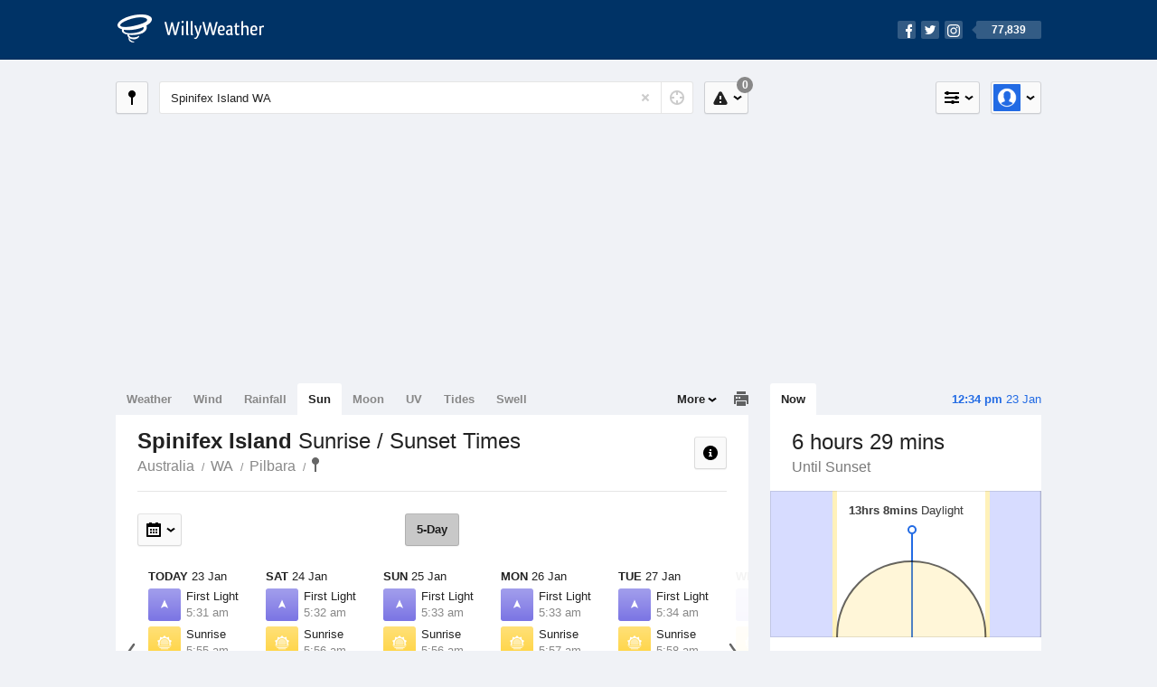

--- FILE ---
content_type: text/html; charset=UTF-8
request_url: https://sunrisesunset.willyweather.com.au/wa/pilbara/spinifex-island.html
body_size: 6421
content:
<!doctype html><html lang="en"><head><meta charset="utf-8"><meta name="apple-itunes-app" content="app-id=592978502, app-argument=https://itunes.apple.com/au/app/weather-by-willyweather/id592978502?mt=8&amp;uo=4&amp;at=11lMKC%22"><meta property="og:url" content="https://sunrisesunset.willyweather.com.au/wa/pilbara/spinifex-island.html"><link rel="canonical" href="https://sunrisesunset.willyweather.com.au/wa/pilbara/spinifex-island.html"/><meta name="description" content="Sunrise / Sunset times Spinifex Island. With first light and last light times, and a graphical view of local daylight hours"/><meta property="og:image" content="https://cdnres.willyweather.com.au/images/facebook.png"><meta property="og:image:secure_url" content="https://cdnres.willyweather.com.au/images/facebook.png"><link href="https://cdnres.willyweather.com.au/compiled/location.1.44.11.css" rel="stylesheet"><meta name="viewport" content="width=device-width,minimum-scale=1.0,maximum-scale=1.0"><link href="https://cdnres.willyweather.com.au/compiled/queries.1.44.11.css" rel="stylesheet"><link href="https://cdnres.willyweather.com.au/images/icons/apple-touch-icon-76.png" sizes="76x76" rel="apple-touch-icon-precomposed"><link href="https://cdnres.willyweather.com.au/images/icons/apple-touch-icon-120.png" sizes="120x120" rel="apple-touch-icon-precomposed"><link href="https://cdnres.willyweather.com.au/images/icons/apple-touch-icon-152.png" sizes="152x152" rel="apple-touch-icon-precomposed"><link href="https://cdnres.willyweather.com.au/images/icons/apple-touch-icon-180.png" sizes="180x180" rel="apple-touch-icon-precomposed"><link href="https://cdnres.willyweather.com.au/images/icons/favicon.ico" rel="icon"><script>
            ww = {data: {}};
            ww.isPrem = true ;
                            ww.weatherType = {code: 'sunrisesunset'};
                    </script><script>
    ww.utcTimestamp = 1769142897000;
    ww.pageType = 'location';
    ww.cdn1Url = 'https://cdnres.willyweather.com.au';
    ww.location = {"id":25713,"name":"Spinifex Island","postcode":"","lat":-20.4192,"lng":115.5196,"state":"WA","region":"Pilbara","typeId":5,"timeZoneOffset":28800};
    ww.data.weatherTargeting = {"obsWind":20,"obsTemp":31,"rainLstHr":0,"rainToday":0,"precisNextHr":"mostly-fine","swellMorn1":0,"swellAftr1":0,"swellMorn2":0,"swellAftr2":1,"windMorn1":16,"windAftr1":18,"windMorn2":21,"windAftr2":35,"precis1":"partly-cloudy","precis2":"partly-cloudy","minTemp1":28,"maxTemp1":29,"minTemp2":27,"maxTemp2":28,"maxUv1":14,"maxUv2":14}</script><script>
            var gaDim = {pageType: ww.pageType};
            if (ww.weatherType) gaDim.weatherType = ww.weatherType.code;
            if (ww.location) {
                if (ww.location.state) gaDim.state = ww.location.state;
                if (ww.location.region) gaDim.region = ww.location.region;
                if (ww.location.name) {
                    gaDim.name = ww.location.name;
                    gaDim.postcode = ww.location.postcode;
                    gaDim.locationType = ww.location.typeId.toString();
                }
            }

            dataLayer = [gaDim];
        </script><title>Spinifex Island Sunrise / Sunset Times, WA  - WillyWeather</title></head><body class="sunrisesunset-view location-view minimal" data-locale="en_AU"><script>(function(w,d,s,l,i){w[l]=w[l]||[];w[l].push({'gtm.start':
                new Date().getTime(),event:'gtm.js'});var f=d.getElementsByTagName(s)[0],
                j=d.createElement(s),dl=l!='dataLayer'?'&l='+l:'';j.async=true;j.src=
                '//www.googletagmanager.com/gtm.js?id='+i+dl;f.parentNode.insertBefore(j,f);
            })(window,document,'script','dataLayer','GTM-54MN4R');
        </script><header class="super-header"><section class="hero-bar"><a href="/" class="logo" aria-label="WillyWeather Logo"><i class="icon"></i><span>WillyWeather</span></a><nav class="fly-out social"><a data-hint="Follow Us"><span class="count">77,839</span><i class="facebook"></i><i class="twitter"></i><i class="instagram"></i></a><div class="fly-out-contents"></div></nav></section></header><section class="wrapper"><div class="global-tools"><nav class="fly-out measurements"><a class="cycle button" data-hint="Cycle Units" >&nbsp;&nbsp;</a><a class="button" data-hint="Unit Settings"><i class="icon"></i></a><div class="fly-out-contents"><header><h2>Unit Settings</h2><h3>Measurement preferences are saved</h3></header><ul><li><select name="t" data-weathertype="weather" data-labels="&deg;C,&deg;F"><option selected value="c">Celsius</option><option value="f">Fahrenheit</option></select><label>Temperature</label></li><li><select name="rpm" data-weathertype="rainfall" data-labels="mm,in,pts"><option selected value="mm">mm</option><option value="in">inches</option><option value="pts">points</option></select><label>Rainfall</label></li><li><select name="sh" data-weathertype="swell" data-labels="m,ft"><option selected value="m">metres</option><option value="ft">feet</option></select><label>Swell Height</label></li><li><select name="th" data-weathertype="tides" data-labels="m,ft"><option selected value="m">metres</option><option value="ft">feet</option></select><label>Tide Height</label></li><li><select name="ws" data-weathertype="wind" data-labels="km/h,mph,m/s,knots"><option selected value="km/h">km/h</option><option value="mph">mph</option><option value="m/s">m/s</option><option value="knots">knots</option></select><label>Wind Speed</label></li><li><select name="d"><option selected value="km">kilometres</option><option value="miles">miles</option></select><label>Distance</label></li><li><select name="p"><option value="hpa">hPa</option><option value="mmhg">mmHg</option><option value="inhg">inHg</option><option value="psi">psi</option><option value="millibars">millibars</option></select><label>Pressure</label></li><li><select name="rh" data-labels="m,ft"><option selected value="m">metres</option><option value="ft">feet</option></select><label>River Height</label></li></ul></div></nav><nav class="fly-out account"><a class="button" data-hint="Account"><img src="https://cdnres.willyweather.com.au/images/gravatar.png" width="30" height="30" alt="Profile Picture"></a><div class="fly-out-contents"></div></nav></div><section class="location-bar"><a class="button close-locations" data-hint="View Locations Map" data-closest-station-modal-trigger data-closest-point-modal-mode="locations"><i class="icon"></i></a><form method="get" action="/search/search.html" class="search empty" autocomplete="off"><input type="search" name="query" placeholder="Enter Location or Postcode" value="Spinifex Island WA" aria-label="Enter Location or Postcode"><a class="current-location" data-hint="Use Current Location"><span class="icon"></span></a><i class="activity-indicator"></i><button type="reset" aria-label="Reset"></button><div class="fly-out-contents results"></div></form><nav class="fly-out warnings"><a data-hint="Warnings" class="button"><i class="icon"><b class="badge">0</b></i></a><div class="fly-out-contents"></div><script>
        ww.data.warningsSummary = {areaType: 'location', id: 25713};
    </script></nav></section><figure class="ad ad-billboard" data-ad-type="billboard"></figure><section class="content"><aside class="secondary-focus"><time class="location-time"><strong class="time"></strong>&nbsp;<span class="date"></span></time><nav class="tabs"><section><a class="current"  data-target="sun-arc">Now</a></section></nav><section class="block sun-arc"><header><h1 data-days=" days" data-day=" day" data-hrs=" hours" data-hr=" hour" data-mins=" mins" data-min=" min"></h1><h2 data-first="Until First Light" data-rise="Until Sunrise" data-set="Until Sunset" data-last="Last Light"></h2></header><figure><span class="daylight-hours"><strong data-days=" days" data-day=" day" data-hrs="hrs" data-hr="hr" data-mins="mins" data-min="min"></strong> Daylight
        </span></figure><ul class="icon-list static stacked"><li class="sunrise"><i class="icon"></i><h3>Sunrise</h3><span></span></li><li class="sunset"><i class="icon"></i><h3>Sunset</h3><span></span></li></ul><script>
        ww.data.graph = {"forecastGraphs":{"sunrisesunset":{"dataConfig":{"series":{"config":{"id":"sunrisesunset","lineFill":true,"lineRenderer":"StraightLineRenderer","showPoints":false,"pointRenderer":"SunriseSunsetPointRenderer","pointFormatter":"SunriseSunsetPointFormatter"},"yAxisDataMin":null,"yAxisDataMax":null,"yAxisMin":null,"yAxisMax":null,"groups":[{"dateTime":1769126400,"points":[{"x":1769146309,"description":"First Light","type":"first-light"},{"x":1769147732,"description":"Sunrise","type":"sunrise"},{"x":1769195026,"description":"Sunset","type":"sunset"},{"x":1769196450,"description":"Last Light","type":"last-light"}]},{"dateTime":1769212800,"points":[{"x":1769232751,"description":"First Light","type":"first-light"},{"x":1769234172,"description":"Sunrise","type":"sunrise"},{"x":1769281417,"description":"Sunset","type":"sunset"},{"x":1769282838,"description":"Last Light","type":"last-light"}]},{"dateTime":1769299200,"points":[{"x":1769319193,"description":"First Light","type":"first-light"},{"x":1769320611,"description":"Sunrise","type":"sunrise"},{"x":1769367806,"description":"Sunset","type":"sunset"},{"x":1769369225,"description":"Last Light","type":"last-light"}]},{"dateTime":1769385600,"points":[{"x":1769405634,"description":"First Light","type":"first-light"},{"x":1769407050,"description":"Sunrise","type":"sunrise"},{"x":1769454194,"description":"Sunset","type":"sunset"},{"x":1769455610,"description":"Last Light","type":"last-light"}]},{"dateTime":1769472000,"points":[{"x":1769492075,"description":"First Light","type":"first-light"},{"x":1769493489,"description":"Sunrise","type":"sunrise"},{"x":1769540581,"description":"Sunset","type":"sunset"},{"x":1769541994,"description":"Last Light","type":"last-light"}]},{"dateTime":1769558400,"points":[{"x":1769578516,"description":"First Light","type":"first-light"},{"x":1769579927,"description":"Sunrise","type":"sunrise"},{"x":1769626966,"description":"Sunset","type":"sunset"},{"x":1769628376,"description":"Last Light","type":"last-light"}]},{"dateTime":1769644800,"points":[{"x":1769664957,"description":"First Light","type":"first-light"},{"x":1769666365,"description":"Sunrise","type":"sunrise"},{"x":1769713350,"description":"Sunset","type":"sunset"},{"x":1769714758,"description":"Last Light","type":"last-light"}]}],"controlPoints":{"pre":null,"post":null},"controlPoint":null},"xAxisMin":1769126400,"xAxisMax":1769731199},"carousel":{"size":1095,"start":388}}},"location":{"id":25713,"name":"Spinifex Island","displayName":"Spinifex Island","region":"Pilbara","state":"WA","postcode":"","timeZone":"Australia\/Perth","timeZoneOffset":28800,"lat":-20.4192,"lng":115.5196,"typeId":5,"distance":null,"dataMappings":{"regionPrecis":"region_precis-bom-town-daily-wa_pw002","marineRegionPrecis":"region_precis-bom-marine-daily-wa_mw004","fireRegionPrecis":"fire_region_precis-bom-town-daily-wa_fw046","mapOverlays":{"1":{"id":15,"name":"Dampier"},"5":{"id":15,"name":"Dampier"},"3":{"id":0,"name":"National"},"4":{"id":78,"name":"National"},"100":{"id":80,"name":"National"}},"cameras":null,"statistics":{"temperature":{"id":800,"distance":26},"rainfall":{"id":800,"distance":26},"wind":{"id":800,"distance":26}}}}};
    </script></section><figure class="ad block ad-mrec ad-mrec1" data-ad-type="mrec1"><a class="cta nudge" href="https://www.willyweather.com.au/account/register.html">Get WillyWeather+ to remove ads</a></figure><section class="block news"><header><a class="cta" href="//www.willyweather.com.au/news.html">All News</a><h2>Australia Weather News</h2></header><ul><li><a href="//www.willyweather.com.au/news/213183/tropical+low+likely+to+form+into+category+two+cyclone+off+western+australia%27s+kimberley+coast.html"><time>        2h 37m ago</time>
                                        Tropical low likely to form into category two cyclone off Western Australia&#039;s Kimberley coast
                                                                                    <p>A tropical cyclone warning has been issued for residents along the far north WA coast. </p></a></li><li><a href="//www.willyweather.com.au/news/213185/tropical+low+forecast+to+bring+heavy+rain+to+northern+cape+york%2c+gulf+of+carpentaria.html"><time>        5h ago</time>
                                        Tropical low forecast to bring heavy rain to northern Cape York, Gulf of Carpentaria
                                                                            </a></li><li><a href="//www.willyweather.com.au/news/213184/australia+day+forecast+to+break+adelaide+temperature+record%2c+%27catastrophic%27+fire+danger+warning+for+yorke+peninsula.html"><time>        9h ago</time>
                                        Australia Day forecast to break Adelaide temperature record, &#039;catastrophic&#039; fire danger warning for Yorke Peninsula
                                                                            </a></li></ul></section><section class="block trends" data-expanding-module="trends"><header><a class="cta toggle" data-view-more-button data-view-more-text="View More" data-view-less-text="View Less">View More</a><h2>Trending Locations</h2></header><ul><li><a href="https://sunrisesunset.willyweather.com.au/vic/melbourne/melbourne.html">
                                        Melbourne, VIC 3000                </a></li><li><a href="https://sunrisesunset.willyweather.com.au/wa/perth/perth.html">
                                        Perth, WA 6000                </a></li><li><a href="https://sunrisesunset.willyweather.com.au/qld/brisbane/brisbane.html">
                                        Brisbane, QLD 4000                </a></li><li class="secondary hidden"><a href="https://sunrisesunset.willyweather.com.au/nsw/sydney/sydney.html">
                                        Sydney, NSW 2000                </a></li><li class="secondary hidden"><a href="https://sunrisesunset.willyweather.com.au/sa/adelaide/adelaide.html">
                                        Adelaide, SA 5000                </a></li></ul></section></aside><main class="primary-focus"><nav class="tabs"><section class="primary-tabs"><a href="//www.willyweather.com.au/wa/pilbara/spinifex-island.html">Weather</a><a href="//wind.willyweather.com.au/wa/pilbara/spinifex-island.html">Wind</a><a href="//rainfall.willyweather.com.au/wa/pilbara/spinifex-island.html">Rainfall</a><a href="//sunrisesunset.willyweather.com.au/wa/pilbara/spinifex-island.html">Sun</a><a href="//moonphases.willyweather.com.au/wa/pilbara/spinifex-island.html">Moon</a><a href="//uv.willyweather.com.au/wa/pilbara/spinifex-island.html">UV</a><a href="//tides.willyweather.com.au/wa/pilbara/spinifex-island.html">Tides</a><a href="//swell.willyweather.com.au/wa/pilbara/spinifex-island.html">Swell</a></section><a class="print-tool" data-hint="Printable Overview" data-modal="overview"></a><section class="more-tabs fly-out"><a>More</a><div class="fly-out-contents"><ul><li class="hidden" data-hidden="1"><a href="//www.willyweather.com.au/wa/pilbara/spinifex-island.html">Weather</a></li><li class="hidden" data-hidden="1"><a href="//wind.willyweather.com.au/wa/pilbara/spinifex-island.html">Wind</a></li><li class="hidden" data-hidden="1"><a href="//rainfall.willyweather.com.au/wa/pilbara/spinifex-island.html">Rainfall</a></li><li class="hidden" data-hidden="1"><a href="//sunrisesunset.willyweather.com.au/wa/pilbara/spinifex-island.html">Sun</a></li><li class="hidden" data-hidden="1"><a href="//moonphases.willyweather.com.au/wa/pilbara/spinifex-island.html">Moon</a></li><li class="hidden" data-hidden="1"><a href="//uv.willyweather.com.au/wa/pilbara/spinifex-island.html">UV</a></li><li class="hidden" data-hidden="1"><a href="//tides.willyweather.com.au/wa/pilbara/spinifex-island.html">Tides</a></li><li class="hidden" data-hidden="1"><a href="//swell.willyweather.com.au/wa/pilbara/spinifex-island.html">Swell</a></li><li><a href="//www.willyweather.com.au/cameras.html" data-link="cameras" >Cameras</a></li><li><a href="//www.willyweather.com.au/climate/weather-stations.html" data-link="weather-stations">Weather Stations</a></li><li><a href="//www.willyweather.com.au/news.html">Weather News</a></li><li><a href="//www.willyweather.com.au/warnings.html">Warnings</a></li><li><a href="//www.willyweather.com.au/maps.html" data-link="maps">Maps</a></li><li><a href="//www.willyweather.com.au/graphs.html" data-link="graphs">Graphs</a></li></ul></div></section></nav><article class="view"><header class="view-header"><nav class="tools stacked-buttons"><a class="button help-info" data-hint="Help and Info"><i class="icon"></i></a></nav><h1>Spinifex Island        <em> Sunrise / Sunset Times</em></h1><ul class="breadcrumbs"><li><a href="/">Australia</a></li><li><a href="/wa.html">WA</a></li><li><a href="/wa/pilbara.html">Pilbara</a></li><li class="final-point"><a href="/wa/pilbara/spinifex-island.html">Spinifex Island</a></li></ul></header><nav class="sub-tabs"><a class="button current">5-Day</a></nav><div class="extra-tools"><section><nav class="fly-out jump-to-date hidden"><a class="button" data-hint="Jump to Date"><i class="icon"></i></a><div class="fly-out-contents"><form action=""><fieldset><label for="jump-to-date-input">
                            Jump to Date
                        </label><input id="jump-to-date-input" type="date"><button class="confirm-btn button">
                            Confirm
                        </button></fieldset></form></div></nav></section><section><a data-hint="Go to Current Time" class="button current-time hidden"><i class="icon"></i></a></section></div><section class="forecast"><div class="scroll-view back forward"><ul><li class="day"><time datetime="2026-01-23"><strong>Today</strong> 23 Jan</time><ul class="icon-list static"><li class="first-light"><i class="icon"></i><h3>First Light</h3><span>5:31 am</span></li><li class="sunrise"><i class="icon"></i><h3>Sunrise</h3><span>5:55 am</span></li><li class="sunset"><i class="icon"></i><h3>Sunset</h3><span>7:03 pm</span></li><li class="last-light"><i class="icon"></i><h3>Last Light</h3><span>7:27 pm</span></li></ul></li><li class="day"><time datetime="2026-01-24"><strong>Sat</strong> 24 Jan</time><ul class="icon-list static"><li class="first-light"><i class="icon"></i><h3>First Light</h3><span>5:32 am</span></li><li class="sunrise"><i class="icon"></i><h3>Sunrise</h3><span>5:56 am</span></li><li class="sunset"><i class="icon"></i><h3>Sunset</h3><span>7:03 pm</span></li><li class="last-light"><i class="icon"></i><h3>Last Light</h3><span>7:27 pm</span></li></ul></li><li class="day"><time datetime="2026-01-25"><strong>Sun</strong> 25 Jan</time><ul class="icon-list static"><li class="first-light"><i class="icon"></i><h3>First Light</h3><span>5:33 am</span></li><li class="sunrise"><i class="icon"></i><h3>Sunrise</h3><span>5:56 am</span></li><li class="sunset"><i class="icon"></i><h3>Sunset</h3><span>7:03 pm</span></li><li class="last-light"><i class="icon"></i><h3>Last Light</h3><span>7:27 pm</span></li></ul></li><li class="day"><time datetime="2026-01-26"><strong>Mon</strong> 26 Jan</time><ul class="icon-list static"><li class="first-light"><i class="icon"></i><h3>First Light</h3><span>5:33 am</span></li><li class="sunrise"><i class="icon"></i><h3>Sunrise</h3><span>5:57 am</span></li><li class="sunset"><i class="icon"></i><h3>Sunset</h3><span>7:03 pm</span></li><li class="last-light"><i class="icon"></i><h3>Last Light</h3><span>7:26 pm</span></li></ul></li><li class="day"><time datetime="2026-01-27"><strong>Tue</strong> 27 Jan</time><ul class="icon-list static"><li class="first-light"><i class="icon"></i><h3>First Light</h3><span>5:34 am</span></li><li class="sunrise"><i class="icon"></i><h3>Sunrise</h3><span>5:58 am</span></li><li class="sunset"><i class="icon"></i><h3>Sunset</h3><span>7:03 pm</span></li><li class="last-light"><i class="icon"></i><h3>Last Light</h3><span>7:26 pm</span></li></ul></li><li class="day"><time datetime="2026-01-28"><strong>Wed</strong> 28 Jan</time><ul class="icon-list static"><li class="first-light"><i class="icon"></i><h3>First Light</h3><span>5:35 am</span></li><li class="sunrise"><i class="icon"></i><h3>Sunrise</h3><span>5:58 am</span></li><li class="sunset"><i class="icon"></i><h3>Sunset</h3><span>7:02 pm</span></li><li class="last-light"><i class="icon"></i><h3>Last Light</h3><span>7:26 pm</span></li></ul></li><li class="day"><time datetime="2026-01-29"><strong>Thu</strong> 29 Jan</time><ul class="icon-list static"><li class="first-light"><i class="icon"></i><h3>First Light</h3><span>5:35 am</span></li><li class="sunrise"><i class="icon"></i><h3>Sunrise</h3><span>5:59 am</span></li><li class="sunset"><i class="icon"></i><h3>Sunset</h3><span>7:02 pm</span></li><li class="last-light"><i class="icon"></i><h3>Last Light</h3><span>7:25 pm</span></li></ul></li></ul><nav class="flippers ghosted"><a class="back"></a><a class="forward"></a></nav></div><script>
        ww.data.sunForecast = {location: ww.location, carousel: {"size":1095,"start":388}, startDate: '2026-01-23'}
    </script></section><small class="update-stamp"><strong>Spinifex Island</strong> Sun forecast calculated mathematically.</time></small><section class="stats-summary block"><h2><strong>Spinifex Island</strong> Sun Times Statistics</h2><div class="graph-thumb"><h3>Daylight Hours</h3><figure class="graph-sun-times"></figure></div><div class="graph-thumb"><h3>Solar Events</h3><nav class="sub-tabs full"><a class="button current" data-target="equinox">Equinox</a><a class="button" data-target="solstice">Solstice</a><a class="button" data-target="eclipses">Eclipses</a></nav><ul class="icon-list static"><li class="autumnal-equinox equinox"><span><i class="icon"></i><h3>Autumnal Equinox <em>Day/Night Nearly Equal</em></h3><span>20 March, 2026</span></span></li><li class="spring-equinox equinox"><span><i class="icon"></i><h3>Spring Equinox <em>Day/Night Nearly Equal</em></h3><span>23 September, 2026</span></span></li><li class="winter-solstice solstice hidden"><span><i class="icon"></i><h3>Winter Solstice <em>Shortest Day</em></h3><span>21 June, 2026</span></span></li><li class="summer-solstice solstice hidden"><span><i class="icon"></i><h3>Summer Solstice <em>Longest Day</em></h3><span>22 December, 2026</span></span></li><li class="partial-eclipse eclipses hidden"><span><i class="icon"></i><h3>Next Partial Solar Eclipse</h3><span>22 July, 2028 10:13-11:47 am</span></span></li><li class="total-eclipse eclipses hidden"><span><i class="icon"></i><h3>Next Total Solar Eclipse</h3><span>-</span></span></li><li class="annular-eclipse eclipses hidden"><span><i class="icon"></i><h3>Next Annular Solar Eclipse <em>Ring of Fire</em></h3><span>-</span></span></li></ul></div><script>
        ww.data.climateGraph = {"series":[{"type":"columnrange","data":[{"x":0,"low":296,"high":1088,"lowTooltip":"Sunset 7:03pm","highTooltip":"Sunrise 5:51am"},{"x":1,"low":304,"high":1070,"lowTooltip":"Sunset 6:55pm","highTooltip":"Sunrise 6:09am"},{"x":2,"low":326,"high":1059,"lowTooltip":"Sunset 6:33pm","highTooltip":"Sunrise 6:20am"},{"x":3,"low":352,"high":1050,"lowTooltip":"Sunset 6:07pm","highTooltip":"Sunrise 6:29am"},{"x":4,"low":370,"high":1039,"lowTooltip":"Sunset 5:49pm","highTooltip":"Sunrise 6:40am"},{"x":5,"low":373,"high":1028,"lowTooltip":"Sunset 5:46pm","highTooltip":"Sunrise 6:51am"},{"x":6,"low":365,"high":1026,"lowTooltip":"Sunset 5:54pm","highTooltip":"Sunrise 6:53am"},{"x":7,"low":354,"high":1040,"lowTooltip":"Sunset 6:05pm","highTooltip":"Sunrise 6:39am"},{"x":8,"low":347,"high":1066,"lowTooltip":"Sunset 6:13pm","highTooltip":"Sunrise 6:13am"},{"x":9,"low":338,"high":1092,"lowTooltip":"Sunset 6:21pm","highTooltip":"Sunrise 5:47am"},{"x":10,"low":324,"high":1108,"lowTooltip":"Sunset 6:36pm","highTooltip":"Sunrise 5:31am"},{"x":11,"low":305,"high":1106,"lowTooltip":"Sunset 6:54pm","highTooltip":"Sunrise 5:33am"}]}],"min":0,"max":1440,"currentMonth":1};
    </script></section><figure class="ad block ad-mrec ad-mrec3" data-ad-type="mrec3"><a class="cta nudge" href="https://www.willyweather.com.au/account/register.html">Get WillyWeather+ to remove ads</a></figure></article></main></section><footer class="super-footer"><section><h6>Data Sources</h6><ul><li><small>Weather information based on data supplied by the <em>Bureau of Meteorology</em> and <a href="https://www.willyweather.com.au/terms.html#data-disclaimer" class="cta">other sources</a></small></li><li><small>&copy; 2026 WillyWeather</small></li></ul></section><section><h6>Apps</h6><ul><li class="iphone-app"><a href="https://www.willyweather.com.au/info/ios.html">iPhone App</a></li><li class="android-app"><a href="https://www.willyweather.com.au/info/android.html">Android App</a></li></ul></section><section><h6>Products</h6><ul><li><a href="https://www.willyweather.com.au/account/register.html">Accounts</a></li><li><a href="https://www.willyweather.com.au/widget/create.html">Website Widgets</a></li><li><a href="https://www.willyweather.com.au/info/widget/warning.html">Website Warnings</a></li><li><a href="https://www.willyweather.com.au/advertising.html">Advertising</a></li><li><a href="https://www.willyweather.com.au/info/api.html">Public API</a></li></ul></section><section><h6>WillyWeather <em>1.44.11</em></h6><ul><li class="important"><a href="https://www.willyweather.com.au/terms.html">Terms and Conditions</a></li><li class="important"><a data-site-view="" data-desktop="Desktop Site" data-mobile="Mobile Site"></a></li></ul></section><section class="contact"><h6>Contact</h6><ul><li><a href="https://www.facebook.com/willyweather">Facebook</a></li><li><a href="https://twitter.com/WillyWeather">Twitter</a></li><li class="important"><a class="contact-us">Contact Us</a></li></ul></section></footer></section><figure class='custom-master hidden'></figure><script>
            function loadScripts() {
                var element = document.createElement('script');
                element.src = 'https://cdnres.willyweather.com.au/compiled/location.1.44.11.js';
                document.body.appendChild(element);
            }
            if (window.addEventListener)
                window.addEventListener('load', loadScripts, false);
            else if (window.attachEvent)
                window.attachEvent('onload', loadScripts);
            else
                window.onload = loadScripts;
        </script><script type="text/javascript" src="https://cdnres.willyweather.com.au/ads.js?" async></script><script defer data-domain="willyweather.com.au" src="https://plausible.io/js/script.js"></script></body></html>

--- FILE ---
content_type: application/javascript
request_url: https://cmp.inmobi.com/choice/PRrmquD1Ggcb1/sunrisesunset.willyweather.com.au/choice.js?tag_version=V3
body_size: 2439
content:
'use strict';(function(){var cmpFile='noModule'in HTMLScriptElement.prototype?'cmp2.js':'cmp2-polyfilled.js';(function(){var cmpScriptElement=document.createElement('script');var firstScript=document.getElementsByTagName('script')[0];cmpScriptElement.async=true;cmpScriptElement.type='text/javascript';var cmpUrl;var tagUrl=document.currentScript.src;cmpUrl='https://cmp.inmobi.com/tcfv2/56/CMP_FILE?referer=sunrisesunset.willyweather.com.au'.replace('CMP_FILE',cmpFile);cmpScriptElement.src=cmpUrl;firstScript.parentNode.insertBefore(cmpScriptElement,firstScript);})();(function(){var css=""
+" .qc-cmp-button.qc-cmp-secondary-button:hover { "
+"   background-color: #368bd6 !important; "
+"   border-color: transparent !important; "
+" } "
+" .qc-cmp-button.qc-cmp-secondary-button:hover { "
+"   color: #ffffff !important; "
+" } "
+" .qc-cmp-button.qc-cmp-secondary-button { "
+"   color: #368bd6 !important; "
+" } "
+" .qc-cmp-button.qc-cmp-secondary-button { "
+"   background-color: #eee !important; "
+"   border-color: transparent !important; "
+" } "
+""
+"";var stylesElement=document.createElement('style');var re=new RegExp('&quote;','g');css=css.replace(re,'"');stylesElement.type='text/css';if(stylesElement.styleSheet){stylesElement.styleSheet.cssText=css;}else{stylesElement.appendChild(document.createTextNode(css));}
var head=document.head||document.getElementsByTagName('head')[0];head.appendChild(stylesElement);})();var autoDetectedLanguage='en';var gvlVersion=3;function splitLang(lang){if(lang.includes('pt')&&lang.length>2){return lang.split('-')[0]+'-'+lang.split('-')[1].toLowerCase();}
return lang.length>2?lang.split('-')[0]:lang;};function isSupported(lang){var langs=['en','fr','de','it','es','da','nl','el','hu','pt','pt-br','pt-pt','ro','fi','pl','sk','sv','no','ru','bg','ca','cs','et','hr','lt','lv','mt','sl','tr','uk','zh','id','ko','ja','hi','vi','th','ms'];return langs.indexOf(lang)===-1?false:true;};if(gvlVersion===2&&isSupported(splitLang(document.documentElement.lang))){autoDetectedLanguage=splitLang(document.documentElement.lang);}else if(gvlVersion===3&&isSupported(document.documentElement.lang)){autoDetectedLanguage=document.documentElement.lang;}else if(isSupported(splitLang(navigator.language))){autoDetectedLanguage=splitLang(navigator.language);};var choiceMilliSeconds=(new Date).getTime();window.__tcfapi('init',2,function(){},{"coreConfig":{"uspVersion":1,"uspJurisdiction":["CA"],"uspLspact":"N","siteUuid":"8fcc1936-ff16-448b-979a-339b3343b7c4","themeUuid":"0f941b20-17da-496f-a9ca-9bd785b6804e","uspPrivacyPolicyLink":"https://publift.com/privacy-policy/","uspDeleteDataLink":"https://forms.gle/c8PZeTKuH7Z6bQWs7","suppressCcpaLinks":true,"inmobiAccountId":"PRrmquD1Ggcb1","privacyMode":["GDPR","USP"],"gdprEncodingMode":"TCF_AND_GPP","mspaJurisdiction":"STATE_AND_NATIONAL","isCoveredTransaction":false,"mspaSignalMode":"OPT_OUT","ccpaViaUsp":false,"mspaOptOutPurposeIds":[1,2,3,4],"consentLocations":["EEA","USA","BRAZIL","CANADA"],"mspaAutoPopUp":false,"includeVendorsDisclosedSegment":false,"cmpVersion":"56","hashCode":"YLh4xq7ZQeQ52mblo2lizw","publisherCountryCode":"AU","publisherName":"Willy Weather","vendorPurposeIds":[2,4,6,7,9,10,1,3,5,8,11],"vendorFeaturesIds":[1,2,3],"vendorPurposeLegitimateInterestIds":[7,8,9,2,10,11],"vendorSpecialFeaturesIds":[2,1],"vendorSpecialPurposesIds":[1,2],"googleEnabled":true,"consentScope":"service","thirdPartyStorageType":"iframe","consentOnSafari":false,"displayUi":"inEU","defaultToggleValue":"off","initScreenRejectButtonShowing":false,"initScreenCloseButtonShowing":false,"softOptInEnabled":false,"showSummaryView":true,"persistentConsentLinkLocation":3,"displayPersistentConsentLink":false,"uiLayout":"banner","vendorListUpdateFreq":30,"publisherPurposeIds":[1,2,3,4,5],"initScreenBodyTextOption":1,"publisherConsentRestrictionIds":[],"publisherLIRestrictionIds":[],"publisherPurposeLegitimateInterestIds":[],"publisherSpecialPurposesIds":[],"publisherFeaturesIds":[],"publisherSpecialFeaturesIds":[],"stacks":[],"lang_":autoDetectedLanguage,"supportedLanguages":["bg","cs","da","de","el","en","es","et","fi","fr","hr","hu","it","lt","lv","mt","nl","no","pl","pt-br","pt-pt","ro","ru","sk","sl","sv","uk","tr","ja","id","ko","zh","hi","vi","th","ms"],"gvlVersion":3,"totalVendors":931,"gbcConfig":{"enabled":true,"urlPassThrough":null,"adsDataRedaction":null,"locations":["EEA"],"applicablePurposes":[{"id":1,"defaultValue":"DENIED"},{"id":2,"defaultValue":"DENIED"},{"id":3,"defaultValue":"DENIED"},{"id":4,"defaultValue":"DENIED"},{"id":5,"defaultValue":"DENIED"},{"id":6,"defaultValue":"DENIED"},{"id":7,"defaultValue":"DENIED"}]},"legitimateInterestOptIn":true,"features":{"visitEvents":true,"advancedCustomizations":true},"translationUrls":{"common":"https://cmp.inmobi.com/tcfv2/translations/${language}.json","theme":"https://cmp.inmobi.com/custom-translations/PRrmquD1Ggcb1/0f941b20-17da-496f-a9ca-9bd785b6804e/${language}.json","all":"https://cmp.inmobi.com/consolidated-translations/PRrmquD1Ggcb1/0f941b20-17da-496f-a9ca-9bd785b6804e/${language}.json"},"gdprEnabledInUS":false},"premiumUiLabels":{"uspDnsText":[""],"uspPrivacyPolicyLinkText":"Advertising Partner Privacy Policy","uspDeleteDataLinkText":"Delete Advertising Data"},"premiumProperties":{"googleWhitelist":[1]},"coreUiLabels":{},"theme":{},"nonIabVendorsInfo":{"nonIabVendorList":[{"vendorId":17,"pCode":"PRrmquD1Ggcb1","name":"Reddit","description":"Reddit is a global social media platform and online community network where users post, vote, and comment on content across thousands of topic-based communities (“subreddits”). It also offers advertising solutions that allow brands to reach targeted audiences through promoted posts, display ads, and video campaigns.","privacyPolicyUrl":"https://www.redditinc.com/policies/privacy-policy","nonIabPurposeConsentIds":[1,2,3,4,7,9,10],"nonIabPurposeLegitimateInterestIds":[],"active":null,"gvlVersion":3},{"vendorId":16,"pCode":"PRrmquD1Ggcb1","name":"Warmly","description":"Warmly.ai is an AI-powered B2B sales platform that identifies anonymous website visitors, scores them using real-time intent signals, and automates personalized outreach—via chat, email, and LinkedIn—to convert leads efficiently.","privacyPolicyUrl":"https://www.warmly.ai/p/privacy-policy","nonIabPurposeConsentIds":[1,2,7,10],"nonIabPurposeLegitimateInterestIds":[],"active":null,"gvlVersion":3}]}});})();

--- FILE ---
content_type: text/plain
request_url: https://rtb.openx.net/openrtbb/prebidjs
body_size: -89
content:
{"id":"d344b888-2c8f-4221-97e7-fb8466c59fc5","nbr":0}